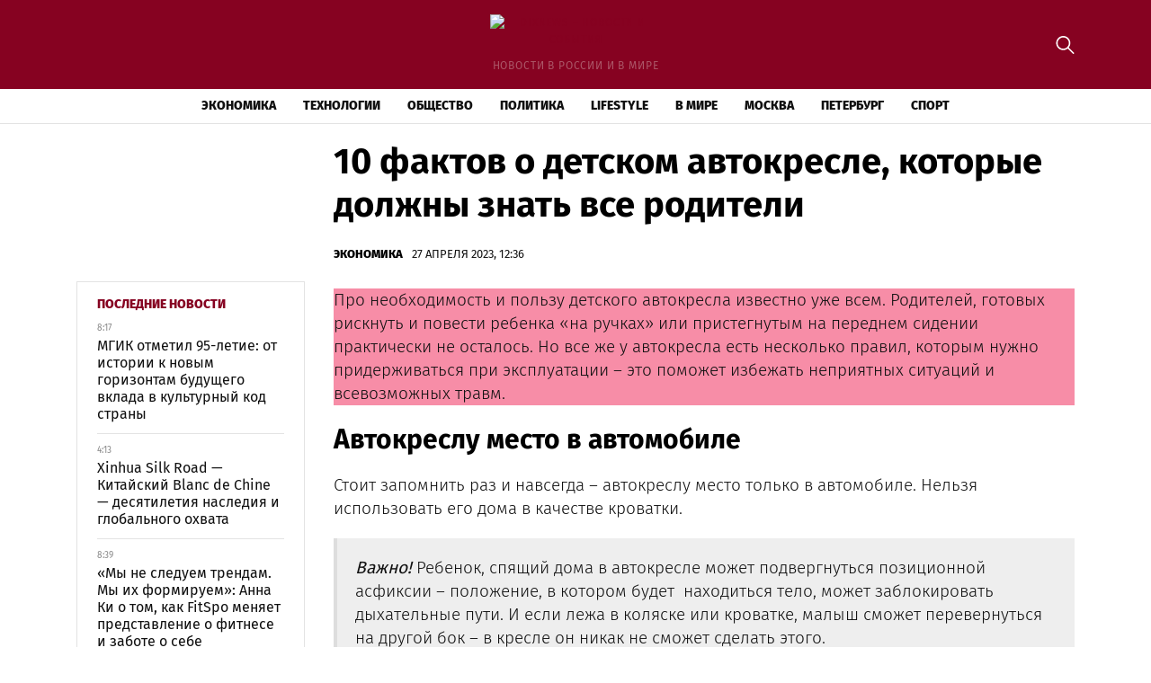

--- FILE ---
content_type: text/html; charset=UTF-8
request_url: https://dixnews.ru/10-faktov-o-detskom-avtokresle-kotorye-dolzhny-znat-vse-roditeli/
body_size: 13307
content:
<!doctype html>
<html lang="ru-RU">
<head>
	<meta charset="UTF-8">
	<meta name="viewport" content="width=device-width, initial-scale=1">
	<link rel="profile" href="https://gmpg.org/xfn/11">

	<meta name='robots' content='index, follow, max-image-preview:large, max-snippet:-1, max-video-preview:-1' />
	<style>img:is([sizes="auto" i], [sizes^="auto," i]) { contain-intrinsic-size: 3000px 1500px }</style>
	
	<!-- This site is optimized with the Yoast SEO plugin v25.3.1 - https://yoast.com/wordpress/plugins/seo/ -->
	<title>10 фактов о детском автокресле, которые должны знать все родители - DixNews - новости и события</title>
	<link rel="canonical" href="https://dixnews.ru/10-faktov-o-detskom-avtokresle-kotorye-dolzhny-znat-vse-roditeli/" />
	<meta property="og:locale" content="ru_RU" />
	<meta property="og:type" content="article" />
	<meta property="og:title" content="10 фактов о детском автокресле, которые должны знать все родители - DixNews - новости и события" />
	<meta property="og:description" content="Про необходимость и пользу детского автокресла известно уже всем. Родителей, готовых рискнуть и повести ребенка «на ручках» или пристегнутым на переднем" />
	<meta property="og:url" content="https://dixnews.ru/10-faktov-o-detskom-avtokresle-kotorye-dolzhny-znat-vse-roditeli/" />
	<meta property="og:site_name" content="DixNews - новости и события" />
	<meta property="article:published_time" content="2023-04-27T12:36:55+00:00" />
	<meta property="article:modified_time" content="2023-04-28T11:01:24+00:00" />
	<meta name="author" content="admin" />
	<meta name="twitter:card" content="summary_large_image" />
	<meta name="twitter:label1" content="Написано автором" />
	<meta name="twitter:data1" content="admin" />
	<script type="application/ld+json" class="yoast-schema-graph">{"@context":"https://schema.org","@graph":[{"@type":"Article","@id":"https://dixnews.ru/10-faktov-o-detskom-avtokresle-kotorye-dolzhny-znat-vse-roditeli/#article","isPartOf":{"@id":"https://dixnews.ru/10-faktov-o-detskom-avtokresle-kotorye-dolzhny-znat-vse-roditeli/"},"author":{"name":"admin","@id":"https://dixnews.ru/#/schema/person/2f68941e7caeb9661a43ce1da9abf208"},"headline":"10 фактов о детском автокресле, которые должны знать все родители","datePublished":"2023-04-27T12:36:55+00:00","dateModified":"2023-04-28T11:01:24+00:00","mainEntityOfPage":{"@id":"https://dixnews.ru/10-faktov-o-detskom-avtokresle-kotorye-dolzhny-znat-vse-roditeli/"},"wordCount":564,"publisher":{"@id":"https://dixnews.ru/#organization"},"articleSection":["Экономика"],"inLanguage":"ru-RU"},{"@type":"WebPage","@id":"https://dixnews.ru/10-faktov-o-detskom-avtokresle-kotorye-dolzhny-znat-vse-roditeli/","url":"https://dixnews.ru/10-faktov-o-detskom-avtokresle-kotorye-dolzhny-znat-vse-roditeli/","name":"10 фактов о детском автокресле, которые должны знать все родители - DixNews - новости и события","isPartOf":{"@id":"https://dixnews.ru/#website"},"datePublished":"2023-04-27T12:36:55+00:00","dateModified":"2023-04-28T11:01:24+00:00","breadcrumb":{"@id":"https://dixnews.ru/10-faktov-o-detskom-avtokresle-kotorye-dolzhny-znat-vse-roditeli/#breadcrumb"},"inLanguage":"ru-RU","potentialAction":[{"@type":"ReadAction","target":["https://dixnews.ru/10-faktov-o-detskom-avtokresle-kotorye-dolzhny-znat-vse-roditeli/"]}]},{"@type":"BreadcrumbList","@id":"https://dixnews.ru/10-faktov-o-detskom-avtokresle-kotorye-dolzhny-znat-vse-roditeli/#breadcrumb","itemListElement":[{"@type":"ListItem","position":1,"name":"Главная страница","item":"https://dixnews.ru/"},{"@type":"ListItem","position":2,"name":"Все новости","item":"https://dixnews.ru/news/"},{"@type":"ListItem","position":3,"name":"10 фактов о детском автокресле, которые должны знать все родители"}]},{"@type":"WebSite","@id":"https://dixnews.ru/#website","url":"https://dixnews.ru/","name":"DixNews - новости и события","description":"новости в России и в мире","publisher":{"@id":"https://dixnews.ru/#organization"},"potentialAction":[{"@type":"SearchAction","target":{"@type":"EntryPoint","urlTemplate":"https://dixnews.ru/?s={search_term_string}"},"query-input":{"@type":"PropertyValueSpecification","valueRequired":true,"valueName":"search_term_string"}}],"inLanguage":"ru-RU"},{"@type":"Organization","@id":"https://dixnews.ru/#organization","name":"DixNews - новости и события","url":"https://dixnews.ru/","logo":{"@type":"ImageObject","inLanguage":"ru-RU","@id":"https://dixnews.ru/#/schema/logo/image/","url":"https://img.dixnews.ru/2023/08/dixnews-logo.png","contentUrl":"https://img.dixnews.ru/2023/08/dixnews-logo.png","width":369,"height":57,"caption":"DixNews - новости и события"},"image":{"@id":"https://dixnews.ru/#/schema/logo/image/"}},{"@type":"Person","@id":"https://dixnews.ru/#/schema/person/2f68941e7caeb9661a43ce1da9abf208","name":"admin","image":{"@type":"ImageObject","inLanguage":"ru-RU","@id":"https://dixnews.ru/#/schema/person/image/","url":"https://secure.gravatar.com/avatar/88c628c58e898f6b4475cc11037220bb0f8c8382845bcdf7c90d4e722d38362c?s=96&d=mm&r=g","contentUrl":"https://secure.gravatar.com/avatar/88c628c58e898f6b4475cc11037220bb0f8c8382845bcdf7c90d4e722d38362c?s=96&d=mm&r=g","caption":"admin"},"sameAs":["http://admin"],"url":"https://dixnews.ru/author/admin/"}]}</script>
	<!-- / Yoast SEO plugin. -->


<link rel="alternate" type="application/rss+xml" title="DixNews - новости и события &raquo; Лента" href="https://dixnews.ru/feed/" />
<link rel="alternate" type="application/rss+xml" title="DixNews - новости и события &raquo; Лента комментариев" href="https://dixnews.ru/comments/feed/" />
<script>
window._wpemojiSettings = {"baseUrl":"https:\/\/s.w.org\/images\/core\/emoji\/15.1.0\/72x72\/","ext":".png","svgUrl":"https:\/\/s.w.org\/images\/core\/emoji\/15.1.0\/svg\/","svgExt":".svg","source":{"concatemoji":"https:\/\/dixnews.ru\/wp-includes\/js\/wp-emoji-release.min.js?ver=6.8.1"}};
/*! This file is auto-generated */
!function(i,n){var o,s,e;function c(e){try{var t={supportTests:e,timestamp:(new Date).valueOf()};sessionStorage.setItem(o,JSON.stringify(t))}catch(e){}}function p(e,t,n){e.clearRect(0,0,e.canvas.width,e.canvas.height),e.fillText(t,0,0);var t=new Uint32Array(e.getImageData(0,0,e.canvas.width,e.canvas.height).data),r=(e.clearRect(0,0,e.canvas.width,e.canvas.height),e.fillText(n,0,0),new Uint32Array(e.getImageData(0,0,e.canvas.width,e.canvas.height).data));return t.every(function(e,t){return e===r[t]})}function u(e,t,n){switch(t){case"flag":return n(e,"\ud83c\udff3\ufe0f\u200d\u26a7\ufe0f","\ud83c\udff3\ufe0f\u200b\u26a7\ufe0f")?!1:!n(e,"\ud83c\uddfa\ud83c\uddf3","\ud83c\uddfa\u200b\ud83c\uddf3")&&!n(e,"\ud83c\udff4\udb40\udc67\udb40\udc62\udb40\udc65\udb40\udc6e\udb40\udc67\udb40\udc7f","\ud83c\udff4\u200b\udb40\udc67\u200b\udb40\udc62\u200b\udb40\udc65\u200b\udb40\udc6e\u200b\udb40\udc67\u200b\udb40\udc7f");case"emoji":return!n(e,"\ud83d\udc26\u200d\ud83d\udd25","\ud83d\udc26\u200b\ud83d\udd25")}return!1}function f(e,t,n){var r="undefined"!=typeof WorkerGlobalScope&&self instanceof WorkerGlobalScope?new OffscreenCanvas(300,150):i.createElement("canvas"),a=r.getContext("2d",{willReadFrequently:!0}),o=(a.textBaseline="top",a.font="600 32px Arial",{});return e.forEach(function(e){o[e]=t(a,e,n)}),o}function t(e){var t=i.createElement("script");t.src=e,t.defer=!0,i.head.appendChild(t)}"undefined"!=typeof Promise&&(o="wpEmojiSettingsSupports",s=["flag","emoji"],n.supports={everything:!0,everythingExceptFlag:!0},e=new Promise(function(e){i.addEventListener("DOMContentLoaded",e,{once:!0})}),new Promise(function(t){var n=function(){try{var e=JSON.parse(sessionStorage.getItem(o));if("object"==typeof e&&"number"==typeof e.timestamp&&(new Date).valueOf()<e.timestamp+604800&&"object"==typeof e.supportTests)return e.supportTests}catch(e){}return null}();if(!n){if("undefined"!=typeof Worker&&"undefined"!=typeof OffscreenCanvas&&"undefined"!=typeof URL&&URL.createObjectURL&&"undefined"!=typeof Blob)try{var e="postMessage("+f.toString()+"("+[JSON.stringify(s),u.toString(),p.toString()].join(",")+"));",r=new Blob([e],{type:"text/javascript"}),a=new Worker(URL.createObjectURL(r),{name:"wpTestEmojiSupports"});return void(a.onmessage=function(e){c(n=e.data),a.terminate(),t(n)})}catch(e){}c(n=f(s,u,p))}t(n)}).then(function(e){for(var t in e)n.supports[t]=e[t],n.supports.everything=n.supports.everything&&n.supports[t],"flag"!==t&&(n.supports.everythingExceptFlag=n.supports.everythingExceptFlag&&n.supports[t]);n.supports.everythingExceptFlag=n.supports.everythingExceptFlag&&!n.supports.flag,n.DOMReady=!1,n.readyCallback=function(){n.DOMReady=!0}}).then(function(){return e}).then(function(){var e;n.supports.everything||(n.readyCallback(),(e=n.source||{}).concatemoji?t(e.concatemoji):e.wpemoji&&e.twemoji&&(t(e.twemoji),t(e.wpemoji)))}))}((window,document),window._wpemojiSettings);
</script>
<style id='wp-emoji-styles-inline-css'>

	img.wp-smiley, img.emoji {
		display: inline !important;
		border: none !important;
		box-shadow: none !important;
		height: 1em !important;
		width: 1em !important;
		margin: 0 0.07em !important;
		vertical-align: -0.1em !important;
		background: none !important;
		padding: 0 !important;
	}
</style>
<link rel='stylesheet' id='wp-block-library-css' href='https://dixnews.ru/wp-includes/css/dist/block-library/style.min.css?ver=6.8.1' media='all' />
<style id='classic-theme-styles-inline-css'>
/*! This file is auto-generated */
.wp-block-button__link{color:#fff;background-color:#32373c;border-radius:9999px;box-shadow:none;text-decoration:none;padding:calc(.667em + 2px) calc(1.333em + 2px);font-size:1.125em}.wp-block-file__button{background:#32373c;color:#fff;text-decoration:none}
</style>
<style id='global-styles-inline-css'>
:root{--wp--preset--aspect-ratio--square: 1;--wp--preset--aspect-ratio--4-3: 4/3;--wp--preset--aspect-ratio--3-4: 3/4;--wp--preset--aspect-ratio--3-2: 3/2;--wp--preset--aspect-ratio--2-3: 2/3;--wp--preset--aspect-ratio--16-9: 16/9;--wp--preset--aspect-ratio--9-16: 9/16;--wp--preset--color--black: #000000;--wp--preset--color--cyan-bluish-gray: #abb8c3;--wp--preset--color--white: #ffffff;--wp--preset--color--pale-pink: #f78da7;--wp--preset--color--vivid-red: #cf2e2e;--wp--preset--color--luminous-vivid-orange: #ff6900;--wp--preset--color--luminous-vivid-amber: #fcb900;--wp--preset--color--light-green-cyan: #7bdcb5;--wp--preset--color--vivid-green-cyan: #00d084;--wp--preset--color--pale-cyan-blue: #8ed1fc;--wp--preset--color--vivid-cyan-blue: #0693e3;--wp--preset--color--vivid-purple: #9b51e0;--wp--preset--gradient--vivid-cyan-blue-to-vivid-purple: linear-gradient(135deg,rgba(6,147,227,1) 0%,rgb(155,81,224) 100%);--wp--preset--gradient--light-green-cyan-to-vivid-green-cyan: linear-gradient(135deg,rgb(122,220,180) 0%,rgb(0,208,130) 100%);--wp--preset--gradient--luminous-vivid-amber-to-luminous-vivid-orange: linear-gradient(135deg,rgba(252,185,0,1) 0%,rgba(255,105,0,1) 100%);--wp--preset--gradient--luminous-vivid-orange-to-vivid-red: linear-gradient(135deg,rgba(255,105,0,1) 0%,rgb(207,46,46) 100%);--wp--preset--gradient--very-light-gray-to-cyan-bluish-gray: linear-gradient(135deg,rgb(238,238,238) 0%,rgb(169,184,195) 100%);--wp--preset--gradient--cool-to-warm-spectrum: linear-gradient(135deg,rgb(74,234,220) 0%,rgb(151,120,209) 20%,rgb(207,42,186) 40%,rgb(238,44,130) 60%,rgb(251,105,98) 80%,rgb(254,248,76) 100%);--wp--preset--gradient--blush-light-purple: linear-gradient(135deg,rgb(255,206,236) 0%,rgb(152,150,240) 100%);--wp--preset--gradient--blush-bordeaux: linear-gradient(135deg,rgb(254,205,165) 0%,rgb(254,45,45) 50%,rgb(107,0,62) 100%);--wp--preset--gradient--luminous-dusk: linear-gradient(135deg,rgb(255,203,112) 0%,rgb(199,81,192) 50%,rgb(65,88,208) 100%);--wp--preset--gradient--pale-ocean: linear-gradient(135deg,rgb(255,245,203) 0%,rgb(182,227,212) 50%,rgb(51,167,181) 100%);--wp--preset--gradient--electric-grass: linear-gradient(135deg,rgb(202,248,128) 0%,rgb(113,206,126) 100%);--wp--preset--gradient--midnight: linear-gradient(135deg,rgb(2,3,129) 0%,rgb(40,116,252) 100%);--wp--preset--font-size--small: 13px;--wp--preset--font-size--medium: 20px;--wp--preset--font-size--large: 36px;--wp--preset--font-size--x-large: 42px;--wp--preset--spacing--20: 0.44rem;--wp--preset--spacing--30: 0.67rem;--wp--preset--spacing--40: 1rem;--wp--preset--spacing--50: 1.5rem;--wp--preset--spacing--60: 2.25rem;--wp--preset--spacing--70: 3.38rem;--wp--preset--spacing--80: 5.06rem;--wp--preset--shadow--natural: 6px 6px 9px rgba(0, 0, 0, 0.2);--wp--preset--shadow--deep: 12px 12px 50px rgba(0, 0, 0, 0.4);--wp--preset--shadow--sharp: 6px 6px 0px rgba(0, 0, 0, 0.2);--wp--preset--shadow--outlined: 6px 6px 0px -3px rgba(255, 255, 255, 1), 6px 6px rgba(0, 0, 0, 1);--wp--preset--shadow--crisp: 6px 6px 0px rgba(0, 0, 0, 1);}:where(.is-layout-flex){gap: 0.5em;}:where(.is-layout-grid){gap: 0.5em;}body .is-layout-flex{display: flex;}.is-layout-flex{flex-wrap: wrap;align-items: center;}.is-layout-flex > :is(*, div){margin: 0;}body .is-layout-grid{display: grid;}.is-layout-grid > :is(*, div){margin: 0;}:where(.wp-block-columns.is-layout-flex){gap: 2em;}:where(.wp-block-columns.is-layout-grid){gap: 2em;}:where(.wp-block-post-template.is-layout-flex){gap: 1.25em;}:where(.wp-block-post-template.is-layout-grid){gap: 1.25em;}.has-black-color{color: var(--wp--preset--color--black) !important;}.has-cyan-bluish-gray-color{color: var(--wp--preset--color--cyan-bluish-gray) !important;}.has-white-color{color: var(--wp--preset--color--white) !important;}.has-pale-pink-color{color: var(--wp--preset--color--pale-pink) !important;}.has-vivid-red-color{color: var(--wp--preset--color--vivid-red) !important;}.has-luminous-vivid-orange-color{color: var(--wp--preset--color--luminous-vivid-orange) !important;}.has-luminous-vivid-amber-color{color: var(--wp--preset--color--luminous-vivid-amber) !important;}.has-light-green-cyan-color{color: var(--wp--preset--color--light-green-cyan) !important;}.has-vivid-green-cyan-color{color: var(--wp--preset--color--vivid-green-cyan) !important;}.has-pale-cyan-blue-color{color: var(--wp--preset--color--pale-cyan-blue) !important;}.has-vivid-cyan-blue-color{color: var(--wp--preset--color--vivid-cyan-blue) !important;}.has-vivid-purple-color{color: var(--wp--preset--color--vivid-purple) !important;}.has-black-background-color{background-color: var(--wp--preset--color--black) !important;}.has-cyan-bluish-gray-background-color{background-color: var(--wp--preset--color--cyan-bluish-gray) !important;}.has-white-background-color{background-color: var(--wp--preset--color--white) !important;}.has-pale-pink-background-color{background-color: var(--wp--preset--color--pale-pink) !important;}.has-vivid-red-background-color{background-color: var(--wp--preset--color--vivid-red) !important;}.has-luminous-vivid-orange-background-color{background-color: var(--wp--preset--color--luminous-vivid-orange) !important;}.has-luminous-vivid-amber-background-color{background-color: var(--wp--preset--color--luminous-vivid-amber) !important;}.has-light-green-cyan-background-color{background-color: var(--wp--preset--color--light-green-cyan) !important;}.has-vivid-green-cyan-background-color{background-color: var(--wp--preset--color--vivid-green-cyan) !important;}.has-pale-cyan-blue-background-color{background-color: var(--wp--preset--color--pale-cyan-blue) !important;}.has-vivid-cyan-blue-background-color{background-color: var(--wp--preset--color--vivid-cyan-blue) !important;}.has-vivid-purple-background-color{background-color: var(--wp--preset--color--vivid-purple) !important;}.has-black-border-color{border-color: var(--wp--preset--color--black) !important;}.has-cyan-bluish-gray-border-color{border-color: var(--wp--preset--color--cyan-bluish-gray) !important;}.has-white-border-color{border-color: var(--wp--preset--color--white) !important;}.has-pale-pink-border-color{border-color: var(--wp--preset--color--pale-pink) !important;}.has-vivid-red-border-color{border-color: var(--wp--preset--color--vivid-red) !important;}.has-luminous-vivid-orange-border-color{border-color: var(--wp--preset--color--luminous-vivid-orange) !important;}.has-luminous-vivid-amber-border-color{border-color: var(--wp--preset--color--luminous-vivid-amber) !important;}.has-light-green-cyan-border-color{border-color: var(--wp--preset--color--light-green-cyan) !important;}.has-vivid-green-cyan-border-color{border-color: var(--wp--preset--color--vivid-green-cyan) !important;}.has-pale-cyan-blue-border-color{border-color: var(--wp--preset--color--pale-cyan-blue) !important;}.has-vivid-cyan-blue-border-color{border-color: var(--wp--preset--color--vivid-cyan-blue) !important;}.has-vivid-purple-border-color{border-color: var(--wp--preset--color--vivid-purple) !important;}.has-vivid-cyan-blue-to-vivid-purple-gradient-background{background: var(--wp--preset--gradient--vivid-cyan-blue-to-vivid-purple) !important;}.has-light-green-cyan-to-vivid-green-cyan-gradient-background{background: var(--wp--preset--gradient--light-green-cyan-to-vivid-green-cyan) !important;}.has-luminous-vivid-amber-to-luminous-vivid-orange-gradient-background{background: var(--wp--preset--gradient--luminous-vivid-amber-to-luminous-vivid-orange) !important;}.has-luminous-vivid-orange-to-vivid-red-gradient-background{background: var(--wp--preset--gradient--luminous-vivid-orange-to-vivid-red) !important;}.has-very-light-gray-to-cyan-bluish-gray-gradient-background{background: var(--wp--preset--gradient--very-light-gray-to-cyan-bluish-gray) !important;}.has-cool-to-warm-spectrum-gradient-background{background: var(--wp--preset--gradient--cool-to-warm-spectrum) !important;}.has-blush-light-purple-gradient-background{background: var(--wp--preset--gradient--blush-light-purple) !important;}.has-blush-bordeaux-gradient-background{background: var(--wp--preset--gradient--blush-bordeaux) !important;}.has-luminous-dusk-gradient-background{background: var(--wp--preset--gradient--luminous-dusk) !important;}.has-pale-ocean-gradient-background{background: var(--wp--preset--gradient--pale-ocean) !important;}.has-electric-grass-gradient-background{background: var(--wp--preset--gradient--electric-grass) !important;}.has-midnight-gradient-background{background: var(--wp--preset--gradient--midnight) !important;}.has-small-font-size{font-size: var(--wp--preset--font-size--small) !important;}.has-medium-font-size{font-size: var(--wp--preset--font-size--medium) !important;}.has-large-font-size{font-size: var(--wp--preset--font-size--large) !important;}.has-x-large-font-size{font-size: var(--wp--preset--font-size--x-large) !important;}
:where(.wp-block-post-template.is-layout-flex){gap: 1.25em;}:where(.wp-block-post-template.is-layout-grid){gap: 1.25em;}
:where(.wp-block-columns.is-layout-flex){gap: 2em;}:where(.wp-block-columns.is-layout-grid){gap: 2em;}
:root :where(.wp-block-pullquote){font-size: 1.5em;line-height: 1.6;}
</style>
<link rel='stylesheet' id='dixnews-style-css' href='https://dixnews.ru/wp-content/themes/dixnews/style.css?ver=1.0.0' media='all' />
<link rel='stylesheet' id='boo-grid-4.6-css' href='https://dixnews.ru/wp-content/themes/dixnews/bootstrap-grid.css?ver=1.0.0' media='all' />
<link rel='stylesheet' id='fancybox-css-css' href='https://dixnews.ru/wp-content/themes/dixnews/js/jquery.fancybox.min.css?ver=1.0.0' media='all' />
<script src="https://dixnews.ru/wp-includes/js/jquery/jquery.min.js?ver=3.7.1" id="jquery-core-js"></script>
<script src="https://dixnews.ru/wp-includes/js/jquery/jquery-migrate.min.js?ver=3.4.1" id="jquery-migrate-js"></script>
<link rel="https://api.w.org/" href="https://dixnews.ru/wp-json/" /><link rel="alternate" title="JSON" type="application/json" href="https://dixnews.ru/wp-json/wp/v2/posts/702" /><link rel="EditURI" type="application/rsd+xml" title="RSD" href="https://dixnews.ru/xmlrpc.php?rsd" />
<meta name="generator" content="WordPress 6.8.1" />
<link rel='shortlink' href='https://dixnews.ru/?p=702' />
<link rel="alternate" title="oEmbed (JSON)" type="application/json+oembed" href="https://dixnews.ru/wp-json/oembed/1.0/embed?url=https%3A%2F%2Fdixnews.ru%2F10-faktov-o-detskom-avtokresle-kotorye-dolzhny-znat-vse-roditeli%2F" />
<link rel="alternate" title="oEmbed (XML)" type="text/xml+oembed" href="https://dixnews.ru/wp-json/oembed/1.0/embed?url=https%3A%2F%2Fdixnews.ru%2F10-faktov-o-detskom-avtokresle-kotorye-dolzhny-znat-vse-roditeli%2F&#038;format=xml" />
<link rel="icon" href="https://img.dixnews.ru/2023/08/cropped-screenshot-2023-08-13-at-3.01.28-pm-32x32.png" sizes="32x32" />
<link rel="icon" href="https://img.dixnews.ru/2023/08/cropped-screenshot-2023-08-13-at-3.01.28-pm-192x192.png" sizes="192x192" />
<link rel="apple-touch-icon" href="https://img.dixnews.ru/2023/08/cropped-screenshot-2023-08-13-at-3.01.28-pm-180x180.png" />
<meta name="msapplication-TileImage" content="https://img.dixnews.ru/2023/08/cropped-screenshot-2023-08-13-at-3.01.28-pm-270x270.png" />
</head>

<body class="wp-singular post-template-default single single-post postid-702 single-format-standard wp-custom-logo wp-theme-dixnews no-sidebar">

	
<div id="page" class="site">

<header class="site-header compensate-for-scrollbar d-flex flex-column">
	<div class="menu_header_wrap">
		<div class="site-header-top">
			<div class="container d-md-block d-none relative">
				<div class="site-branding my-3">
					<a href="https://dixnews.ru/" class="custom-logo-link" rel="home"><img width="369" height="57" src="https://img.dixnews.ru/2023/08/dixnews-logo.png" class="custom-logo wp-image-8903" alt="DixNews &#8211; новости и события" decoding="async" /></a>					новости в России и в мире				</div>
				<div class="search_column">
					<div class="d-flex justify-content-end wrap_search h-100">
    <div class="search_panel">
        <form role="search" method="get" id="searchform" class="searchform d-flex" action="https://dixnews.ru/">
                <input type="text" value="" name="s" id="s" placeholder="Найти новость..." required/>
                <label for="searchsubmit" class="s-submit d-flex align-items-center">
                    <svg xmlns="http://www.w3.org/2000/svg" width="22" height="22" viewBox="0 0 22 22" fill="none"><g clip-path="url(#clip0_14_506)"><path d="M7.64839 0.064455C5.74057 0.30508 3.93589 1.19453 2.56518 2.56524C-0.0301296 5.15625 -0.726223 9.08789 0.820652 12.3664C2.09682 15.0777 4.64917 16.9512 7.57534 17.3379C9.74956 17.6215 11.971 17.0629 13.7499 15.7867C13.9605 15.6363 14.1496 15.5117 14.1667 15.5117C14.1839 15.5117 15.6234 16.934 17.3593 18.6656C20.6894 21.9957 20.6937 21.9957 21.0761 22C21.2652 22 21.639 21.8453 21.7507 21.7164C21.8753 21.5746 22 21.2566 22 21.0762C22 20.6938 21.9957 20.6895 18.6656 17.3594C16.9339 15.6234 15.5117 14.1883 15.5117 14.1711C15.5117 14.1539 15.6363 13.9648 15.791 13.7457C16.8566 12.2375 17.398 10.5574 17.4023 8.73555C17.4023 6.38086 16.4999 4.20234 14.8371 2.54805C13.5222 1.2418 11.9066 0.4168 10.0546 0.107424C9.47026 0.00859642 8.25854 -0.012888 7.64839 0.064455ZM9.71089 1.91211C11.6703 2.23008 13.3417 3.28711 14.4031 4.88555C15.1937 6.07578 15.5589 7.26602 15.5632 8.67969C15.5632 9.36289 15.516 9.77539 15.3613 10.3984C14.7554 12.8176 12.8175 14.7555 10.3984 15.3613C9.77534 15.516 9.36284 15.5633 8.67964 15.5633C7.26596 15.559 6.07573 15.1938 4.8855 14.4031C2.99057 13.1441 1.8476 11.0086 1.8476 8.70977C1.8476 7.5582 2.08393 6.58711 2.62104 5.54727C3.48901 3.86719 5.03589 2.6168 6.89643 2.07969C7.68276 1.85625 8.89878 1.78321 9.71089 1.91211Z" /></g><defs><clipPath id="clip0_14_506"><rect width="22" height="22"/></clipPath></defs></svg>
                    <input type="submit" id="searchsubmit" value="" />
                </label>
        </form>
    </div>
    <div class="s-icon d-flex">
        <svg class="loop-icon" xmlns="http://www.w3.org/2000/svg" width="22" height="22" viewBox="0 0 22 22" fill="none"><g clip-path="url(#clip0_14_506)"><path d="M7.64839 0.064455C5.74057 0.30508 3.93589 1.19453 2.56518 2.56524C-0.0301296 5.15625 -0.726223 9.08789 0.820652 12.3664C2.09682 15.0777 4.64917 16.9512 7.57534 17.3379C9.74956 17.6215 11.971 17.0629 13.7499 15.7867C13.9605 15.6363 14.1496 15.5117 14.1667 15.5117C14.1839 15.5117 15.6234 16.934 17.3593 18.6656C20.6894 21.9957 20.6937 21.9957 21.0761 22C21.2652 22 21.639 21.8453 21.7507 21.7164C21.8753 21.5746 22 21.2566 22 21.0762C22 20.6938 21.9957 20.6895 18.6656 17.3594C16.9339 15.6234 15.5117 14.1883 15.5117 14.1711C15.5117 14.1539 15.6363 13.9648 15.791 13.7457C16.8566 12.2375 17.398 10.5574 17.4023 8.73555C17.4023 6.38086 16.4999 4.20234 14.8371 2.54805C13.5222 1.2418 11.9066 0.4168 10.0546 0.107424C9.47026 0.00859642 8.25854 -0.012888 7.64839 0.064455ZM9.71089 1.91211C11.6703 2.23008 13.3417 3.28711 14.4031 4.88555C15.1937 6.07578 15.5589 7.26602 15.5632 8.67969C15.5632 9.36289 15.516 9.77539 15.3613 10.3984C14.7554 12.8176 12.8175 14.7555 10.3984 15.3613C9.77534 15.516 9.36284 15.5633 8.67964 15.5633C7.26596 15.559 6.07573 15.1938 4.8855 14.4031C2.99057 13.1441 1.8476 11.0086 1.8476 8.70977C1.8476 7.5582 2.08393 6.58711 2.62104 5.54727C3.48901 3.86719 5.03589 2.6168 6.89643 2.07969C7.68276 1.85625 8.89878 1.78321 9.71089 1.91211Z" /></g><defs><clipPath id="clip0_14_506"><rect width="22" height="22"/></clipPath></defs></svg>
        <svg data-win="gl0ry_to_ukra1ne" class="loop-icon_close" width="20" height="19" viewBox="0 0 20 19" fill="none" xmlns="http://www.w3.org/2000/svg"><path fill-rule="evenodd" clip-rule="evenodd" d="M2.73529 0.79769C2.33837 0.400768 1.69483 0.400768 1.29791 0.797691C0.900988 1.19461 0.900988 1.83815 1.29791 2.23507L8.56286 9.50002L1.29796 16.7649C0.90104 17.1618 0.90104 17.8054 1.29796 18.2023C1.69488 18.5992 2.33842 18.5992 2.73534 18.2023L10.0002 10.9374L17.2651 18.2023C17.6621 18.5992 18.3056 18.5992 18.7025 18.2023C19.0994 17.8054 19.0994 17.1618 18.7025 16.7649L11.4376 9.50002L18.7026 2.23507C19.0995 1.83815 19.0995 1.19461 18.7026 0.797691C18.3057 0.400768 17.6621 0.400768 17.2652 0.79769L10.0002 8.06264L2.73529 0.79769Z"/></svg>
    </div>
</div>				</div>
			</div>
		</div>
		<div class="header-menu">
			<div class="container">
				<div class="d-flex align-items-center menu_wrap">
					<div class="site-branding mr-3">
						<a href="https://dixnews.ru/" class="custom-logo-link" rel="home"><img width="369" height="57" src="https://img.dixnews.ru/2023/08/dixnews-logo.png" class="custom-logo wp-image-8903" alt="DixNews &#8211; новости и события" decoding="async" /></a>					</div>
					<div class="menu_inner">
						<div class="d-flex align-items-center">
							<nav>
								<div class="menu-header-container"><ul id="menu-header" class="d-flex"><li id="menu-item-8541" class="menu-item menu-item-type-taxonomy menu-item-object-category current-post-ancestor current-menu-parent current-post-parent menu-item-8541"><a href="https://dixnews.ru/economics/">Экономика</a></li>
<li id="menu-item-8542" class="menu-item menu-item-type-taxonomy menu-item-object-category menu-item-8542"><a href="https://dixnews.ru/tech/">Технологии</a></li>
<li id="menu-item-8962" class="menu-item menu-item-type-taxonomy menu-item-object-category menu-item-8962"><a href="https://dixnews.ru/society/">Общество</a></li>
<li id="menu-item-8963" class="menu-item menu-item-type-taxonomy menu-item-object-category menu-item-8963"><a href="https://dixnews.ru/politics/">Политика</a></li>
<li id="menu-item-8960" class="menu-item menu-item-type-taxonomy menu-item-object-category menu-item-8960"><a href="https://dixnews.ru/life/">Lifestyle</a></li>
<li id="menu-item-8961" class="menu-item menu-item-type-taxonomy menu-item-object-category menu-item-8961"><a href="https://dixnews.ru/world/">В мире</a></li>
<li id="menu-item-8965" class="menu-item menu-item-type-taxonomy menu-item-object-category menu-item-8965"><a href="https://dixnews.ru/moscow/">Москва</a></li>
<li id="menu-item-8966" class="menu-item menu-item-type-taxonomy menu-item-object-category menu-item-8966"><a href="https://dixnews.ru/peterburg/">Петербург</a></li>
<li id="menu-item-8964" class="menu-item menu-item-type-taxonomy menu-item-object-category menu-item-8964"><a href="https://dixnews.ru/sport/">Спорт</a></li>
</ul></div>							</nav>
						</div>
					</div>
						
					<div class="d-md-none d-block ml-3">
						<div class="burger"><span></span></div>
					</div>
				</div>
			</div>
		</div>
	</div>
</header>

<main>
	<div class="container">
		<article>
			<div class="row mx-lg-n3 mx-n2">
				<div class="col-lg-3 col-md-4 px-lg-3 px-2"></div>
				<div class="col-lg-9 col-md-8 px-lg-3 px-2">
											<h1>10 фактов о детском автокресле, которые должны знать все родители</h1>						<div class="d-flex align-items-center flex-wrap single-meta">
							<div><a class="cat-name" href="https://dixnews.ru/economics/">Экономика</a></div>
							<div class="date_post">
								27 апреля 2023, 12:36							</div>
						</div>
									</div>
			</div>
			<div class="row mx-lg-n3 mx-n2">
				<div class="col-lg-3 col-md-4 px-lg-3 px-2 mb-lg-0 mb-4 order-md-1 order-2">
					

<aside id="secondary" class="widget-area">
	
			<div class="side_bar">
			<div class="side_bar_title">Последние новости</div>
			<ul>
			    					<li>
						<span class="d-block side_bar_news_time">8:17</span>
						<a href="https://dixnews.ru/mgik-otmetil-95-letie-ot-istorii-k-novym-gorizontam-budushhego-vklada-v-kulturnyj-kod-strany/" class="side_bar_news d-block">
							МГИК отметил 95-летие: от истории к новым горизонтам будущего вклада в культурный код страны						</a>
					</li>
									<li>
						<span class="d-block side_bar_news_time">4:13</span>
						<a href="https://dixnews.ru/xinhua-silk-road-kitajskij-blanc-de-chine-desyatiletiya-naslediya-i-globalnogo-ohvata/" class="side_bar_news d-block">
							Xinhua Silk Road — Китайский Blanc de Chine — десятилетия наследия и глобального охвата						</a>
					</li>
									<li>
						<span class="d-block side_bar_news_time">8:39</span>
						<a href="https://dixnews.ru/my-ne-sleduem-trendam-my-ih-formiruem-anna-ki-o-tom-kak-fitspo-menyaet-predstavlenie-o-fitnese-i-zabote-o-sebe/" class="side_bar_news d-block">
							«Мы не следуем трендам. Мы их формируем»: Анна Ки о том, как FitSpo меняет представление о фитнесе и заботе о себе						</a>
					</li>
									<li>
						<span class="d-block side_bar_news_time">7:21</span>
						<a href="https://dixnews.ru/ii-reshenie-predvaritelno-demonstriruet-uspehi-v-zashhite-kitajskih-belyh-delfinov/" class="side_bar_news d-block">
							ИИ-решение предварительно демонстрирует успехи в защите китайских белых дельфинов						</a>
					</li>
									<li>
						<span class="d-block side_bar_news_time">7:04</span>
						<a href="https://dixnews.ru/uspeshno-provedena-mezhdunarodnaya-konferencziya-gornogo-turizma-i-sporta-na-otkrytom-vozduhe-2025-g/" class="side_bar_news d-block">
							Успешно проведена Международная конференция горного туризма и спорта на открытом воздухе 2025 г. 						</a>
					</li>
									<li>
						<span class="d-block side_bar_news_time">9:30</span>
						<a href="https://dixnews.ru/fond-ecw-obyavil-vydelenii-pervogo-granta-na-likvidacziyu-chrezvychajnoj-situaczii-v-bangladesh-v-razmere-35-mln-dollarov-ssha/" class="side_bar_news d-block">
							Фонд ECW объявил выделении первого гранта на ликвидацию чрезвычайной ситуации в Бангладеш в размере 3,5 млн долларов США						</a>
					</li>
									<li>
						<span class="d-block side_bar_news_time">6:07</span>
						<a href="https://dixnews.ru/kontrafaktnye-vejpy-opasnee-legalnyh-iz-za-otsutstviya-standartov-kachestva/" class="side_bar_news d-block">
							Контрафактные вейпы опаснее легальных из-за отсутствия стандартов качества						</a>
					</li>
									<li>
						<span class="d-block side_bar_news_time">5:37</span>
						<a href="https://dixnews.ru/2025-premiya-aurora-za-probuzhdenie-gumannosti-prisuzhdena-doktoru-dzhamalu-eltaebu-jamal-eltaeb/" class="side_bar_news d-block">
							2025 Премия Aurora за пробуждение гуманности присуждена доктору Джамалу Эльтаебу (Jamal Eltaeb)						</a>
					</li>
									<li>
						<span class="d-block side_bar_news_time">10:38</span>
						<a href="https://dixnews.ru/novye-molodezhnye-prostranstva-poyavilis-na-vostoke-i-zapade-stoliczy/" class="side_bar_news d-block">
							Новые молодежные пространства появились на востоке и западе столицы						</a>
					</li>
									<li>
						<span class="d-block side_bar_news_time">10:29</span>
						<a href="https://dixnews.ru/v-stolicze-podveli-itogi-art-proekta-kontury-kultury/" class="side_bar_news d-block">
							В столице подвели итоги арт-проекта «Контуры культуры»						</a>
					</li>
									<li>
						<span class="d-block side_bar_news_time">10:21</span>
						<a href="https://dixnews.ru/moskvichi-nazvali-samye-zhivopisnye-ploshhadki-festivalya-sady-i-czvety/" class="side_bar_news d-block">
							Москвичи назвали самые живописные площадки фестиваля «Сады и цветы»						</a>
					</li>
									<li>
						<span class="d-block side_bar_news_time">10:17</span>
						<a href="https://dixnews.ru/bolee-310-volonterskih-komand-podali-zayavki-na-konkurs-dobroe-serdcze-stoliczy/" class="side_bar_news d-block">
							Более 310 волонтерских команд подали заявки на конкурс «Доброе сердце столицы»						</a>
					</li>
									<li>
						<span class="d-block side_bar_news_time">9:23</span>
						<a href="https://dixnews.ru/tovary-soczialnogo-biznesa-mozhno-budet-uznat-po-speczialnoj-markirovke/" class="side_bar_news d-block">
							Товары социального бизнеса можно будет узнать по специальной маркировке						</a>
					</li>
									<li>
						<span class="d-block side_bar_news_time">6:42</span>
						<a href="https://dixnews.ru/prezentacziya-knigi-sary-dubovis-72-reczepta-tvoej-uverennosti-v-otnosheniyah-sobrala-bolee-100-chelovek-v-biblio-globuse/" class="side_bar_news d-block">
							Презентация книги Сары Дубовис «72 рецепта твоей уверенности в отношениях» собрала более 100 человек в Библио-Глобусе						</a>
					</li>
									<li>
						<span class="d-block side_bar_news_time">9:14</span>
						<a href="https://dixnews.ru/bolee-75-milliona-chelovek-posetili-muzejnye-ploshhadki-vdnh-s-nachala-goda/" class="side_bar_news d-block">
							Более 7,5 миллиона человек посетили музейные площадки ВДНХ с начала года						</a>
					</li>
									<li>
						<span class="d-block side_bar_news_time">9:06</span>
						<a href="https://dixnews.ru/nazvany-pobediteli-moskovskogo-konkursa-dizajn-czeh/" class="side_bar_news d-block">
							Названы победители московского конкурса «Дизайн-цех»						</a>
					</li>
							</ul>
			<a class="link-allnews" href="/news/">Все новости</a>	
		</div>
		
	</aside>
				</div>
									<div class="col-lg-9 col-md-8 px-lg-3 px-2 order-md-2 order-1">
						
						<div class="mb-2">
													</div>
						<div class="content_acticle">
							<p class="has-background has-pale-pink-background-color">Про необходимость и пользу детского автокресла известно уже всем. Родителей, готовых рискнуть и повести ребенка «на ручках» или пристегнутым на переднем сидении практически не осталось. Но все же у автокресла есть несколько правил, которым нужно придерживаться при эксплуатации – это поможет избежать неприятных ситуаций и всевозможных травм.</p>
<h2>Автокреслу место в автомобиле</h2>
<p>Стоит запомнить раз и навсегда – автокреслу место только в автомобиле. Нельзя использовать его дома в качестве кроватки.</p>
<blockquote class="wp-block-quote">
<p><strong><em>Важно!</em></strong> Ребенок, спящий дома в автокресле может подвергнуться позиционной асфиксии – положение, в котором будет  находиться тело, может заблокировать дыхательные пути. И если лежа в коляске или кроватке, малыш сможет перевернуться на другой бок – в кресле он никак не сможет сделать этого.</p>
</blockquote>
<p class="has-background has-pale-cyan-blue-background-color">Поэтому сто раз нужно подумать – стоит ли оставлять малыша спать в автокресле, рискуя при этом его жизнью. Также, рекомендуется не бояться проверить бабушек/дедушек/нянь, и узнать – не оставляют ли они спать его в кресле. Даже находясь за рулем, нужно как можно чаще проверять как себя чувствует малыш.</p>
<h2>Не оставляйте детей в автомобильном кресле на долго</h2>
<p>Если заранее известно, что предстоит долгая дорога – нужно тщательно подготовиться. Проанализировать маршрут и придумать остановки. Оставлять на длительное время в автокресле детей нельзя, поэтому в идеале – нужно делать остановку каждые 2-2,5 часов.</p>
<h2>Следите за показателями</h2>
<p class="has-background has-vivid-green-cyan-background-color">Всегда ориентируйтесь на числовые значения, указанные производителем. Если кресло 0+ — то не стоит туда сажать 12-ти килограммового ребенка. И аналогичная ситуация, когда ребенок до года сажается в кресло от 1 до 4 лет.</p>
<h2>Помощь в установке</h2>
<p>Нет ничего зазорного в том, чтобы попросить специалистов оказать помощь в установке кресла. Это на первый взгляд может показаться, что в установке нет ничего сложного. На самом деле, статистика показала, что в 95% аварий, малыши находились в неправильно установленных автокреслах. Поэтому чтобы не допустить такого – лучше просить помощь в автосервисе.</p>
<h2>Зимнюю одежду – долой</h2>
<p class="has-background has-light-green-cyan-background-color">Прежде чем сажать чадо  в автокресло, необходимо снять с него верхнюю одежду. Это связанно с тем, что во время аварии верхняя одежда сжимается, ослабляя ремни. Поэтому у родителей есть 2 варианта – либо хорошенько прогреть машину, прежде чем сажать туда ребенка. Или же снять верхнюю одежду и прикрыть ей ребенка.</p>
<h2>Ничего лишнего</h2>
<p>Многие родители, в частности мамы, грешат одной вещью – пытаются всеми силами модернизировать и улучшить уже и без того хорошее автокресло. Для этого они придумывают кучу всего – подвески, подлокотники, подголовники и многое другое. Если дополнительные девайсы не входят в комплект – не стоит покупать ничего дополнительно и использовать это в совместительстве с креслом. В случае аварии, все девайсы могут сыграть злую шутку с ребенком.</p>
<h2>Против хода движения</h2>
<p class="has-background has-luminous-vivid-amber-background-color">Рекомендуется возить малыша как можно дольше в положении лицом против хода движения. На сегодняшний день – это самое безопасное положение, при котором, в случае чего, он меньше всего пострадает.</p>
<h2>Использование  LATCH-системы</h2>
<p>В LATCH-креплениях вместо металлических кронштейнов используются специальные ремешки с карабинами, которые крепят кресло к сидению. Именно благодаря этим карабинам, в случае аварии, риск выброса кресла вперед или вбок уменьшается.</p>
<h2>Использовать страховочный ремень</h2>
<p>Этот ремень для тех, чьи дети уже ездят лицом к ходу движению. Мало кто знает за такой ремень и еще реже использует его.</p>
<h2>Инструкция</h2>
<p class="has-background has-luminous-vivid-orange-background-color">Никогда не стоит пренебрегать прочтением инструкции – пусть это займет лишние 5-20 минут, но от этого может зависеть жизнь малыша. Если инструкция и предусмотрена в комплекте к товару – значит, так было нужно.  </p>
<h2>Заключение</h2>
<p>С помощью этих простых правил можно раз и навсегда обеспечить чаду:</p>
<ul>
<li>Комфорт</li>
<li>Безопасность.</li>
<li>Удобство.</li>
<li>Надежность.</li>
</ul>
<p> Также, родителям тоже будет легче и спокойнее на душе, ведь нет ничего лучше, чем осознание того, что любимый ребеночек в безопасности и комфорте.</p>
						</div>
					</div>
							</div>
		</article>
	</div>
</main>


	<footer id="colophon" class="site-footer">
		<div class="container">
			<div class="d-flex flex-md-nowrap flex-wrap justify-content-between align-items-center">
				<div class="footer-logo">
					<div class="site-branding">
						<a href="https://dixnews.ru/" class="custom-logo-link" rel="home"><img width="369" height="57" src="https://img.dixnews.ru/2023/08/dixnews-logo.png" class="custom-logo wp-image-8903" alt="DixNews &#8211; новости и события" decoding="async" /></a>						<div>новости в России и в мире</div>
					</div>
					<p class="mb-0 mt-2">© 2011-2025. Все права защищены</p>
				</div>
				<nav class="mt-md-0 mt-3 ml-md-3 ml-0">
					<div class="menu-footer-container"><ul id="menu-footer" class="footer_menu d-md-flex d-none flex-wrap justify-content-md-end justify-content-center"><li id="menu-item-8907" class="menu-item menu-item-type-taxonomy menu-item-object-category current-post-ancestor current-menu-parent current-post-parent menu-item-8907"><a href="https://dixnews.ru/economics/">Экономика</a></li>
<li id="menu-item-8906" class="menu-item menu-item-type-taxonomy menu-item-object-category menu-item-8906"><a href="https://dixnews.ru/tech/">Технологии</a></li>
<li id="menu-item-8957" class="menu-item menu-item-type-taxonomy menu-item-object-category menu-item-8957"><a href="https://dixnews.ru/society/">Общество</a></li>
<li id="menu-item-8958" class="menu-item menu-item-type-taxonomy menu-item-object-category menu-item-8958"><a href="https://dixnews.ru/politics/">Политика</a></li>
<li id="menu-item-8955" class="menu-item menu-item-type-taxonomy menu-item-object-category menu-item-8955"><a href="https://dixnews.ru/life/">Lifestyle</a></li>
<li id="menu-item-8956" class="menu-item menu-item-type-taxonomy menu-item-object-category menu-item-8956"><a href="https://dixnews.ru/world/">В мире</a></li>
<li id="menu-item-8967" class="menu-item menu-item-type-taxonomy menu-item-object-category menu-item-8967"><a href="https://dixnews.ru/moscow/">Москва</a></li>
<li id="menu-item-8968" class="menu-item menu-item-type-taxonomy menu-item-object-category menu-item-8968"><a href="https://dixnews.ru/peterburg/">Петербург</a></li>
<li id="menu-item-8959" class="menu-item menu-item-type-taxonomy menu-item-object-category menu-item-8959"><a href="https://dixnews.ru/sport/">Спорт</a></li>
<li id="menu-item-8911" class="menu-item menu-item-type-post_type menu-item-object-page menu-item-8911"><a href="https://dixnews.ru/about/">Контакты</a></li>
</ul></div>					<div class="menu-footer-container"><ul id="menu-footer-1" class="footer_menu d-md-none d-flex flex-wrap justify-content-md-end justify-content-center"><li class="menu-item menu-item-type-taxonomy menu-item-object-category current-post-ancestor current-menu-parent current-post-parent menu-item-8907"><a href="https://dixnews.ru/economics/">Экономика</a></li>
<li class="menu-item menu-item-type-taxonomy menu-item-object-category menu-item-8906"><a href="https://dixnews.ru/tech/">Технологии</a></li>
<li class="menu-item menu-item-type-taxonomy menu-item-object-category menu-item-8957"><a href="https://dixnews.ru/society/">Общество</a></li>
<li class="menu-item menu-item-type-taxonomy menu-item-object-category menu-item-8958"><a href="https://dixnews.ru/politics/">Политика</a></li>
<li class="menu-item menu-item-type-taxonomy menu-item-object-category menu-item-8955"><a href="https://dixnews.ru/life/">Lifestyle</a></li>
<li class="menu-item menu-item-type-taxonomy menu-item-object-category menu-item-8956"><a href="https://dixnews.ru/world/">В мире</a></li>
<li class="menu-item menu-item-type-taxonomy menu-item-object-category menu-item-8967"><a href="https://dixnews.ru/moscow/">Москва</a></li>
<li class="menu-item menu-item-type-taxonomy menu-item-object-category menu-item-8968"><a href="https://dixnews.ru/peterburg/">Петербург</a></li>
<li class="menu-item menu-item-type-taxonomy menu-item-object-category menu-item-8959"><a href="https://dixnews.ru/sport/">Спорт</a></li>
<li class="menu-item menu-item-type-post_type menu-item-object-page menu-item-8911"><a href="https://dixnews.ru/about/">Контакты</a></li>
</ul></div>				</nav>
				
			</div>
		</div>
	</footer>



</div>

<script type="speculationrules">
{"prefetch":[{"source":"document","where":{"and":[{"href_matches":"\/*"},{"not":{"href_matches":["\/wp-*.php","\/wp-admin\/*","\/wp-content\/uploads\/*","\/wp-content\/*","\/wp-content\/plugins\/*","\/wp-content\/themes\/dixnews\/*","\/*\\?(.+)"]}},{"not":{"selector_matches":"a[rel~=\"nofollow\"]"}},{"not":{"selector_matches":".no-prefetch, .no-prefetch a"}}]},"eagerness":"conservative"}]}
</script>
<script src="https://dixnews.ru/wp-content/themes/dixnews/js/jquery.fancybox.min.js?ver=1.0.0" id="fancybox-js-js"></script>
<script src="https://dixnews.ru/wp-content/themes/dixnews/js/ajax_loadmore.js?ver=1.0.0" id="ajax_loadmore-js-js"></script>
<script src="https://dixnews.ru/wp-content/themes/dixnews/js/custom.js?ver=1.0.0" id="custom-js-js"></script>

</body>
</html>
